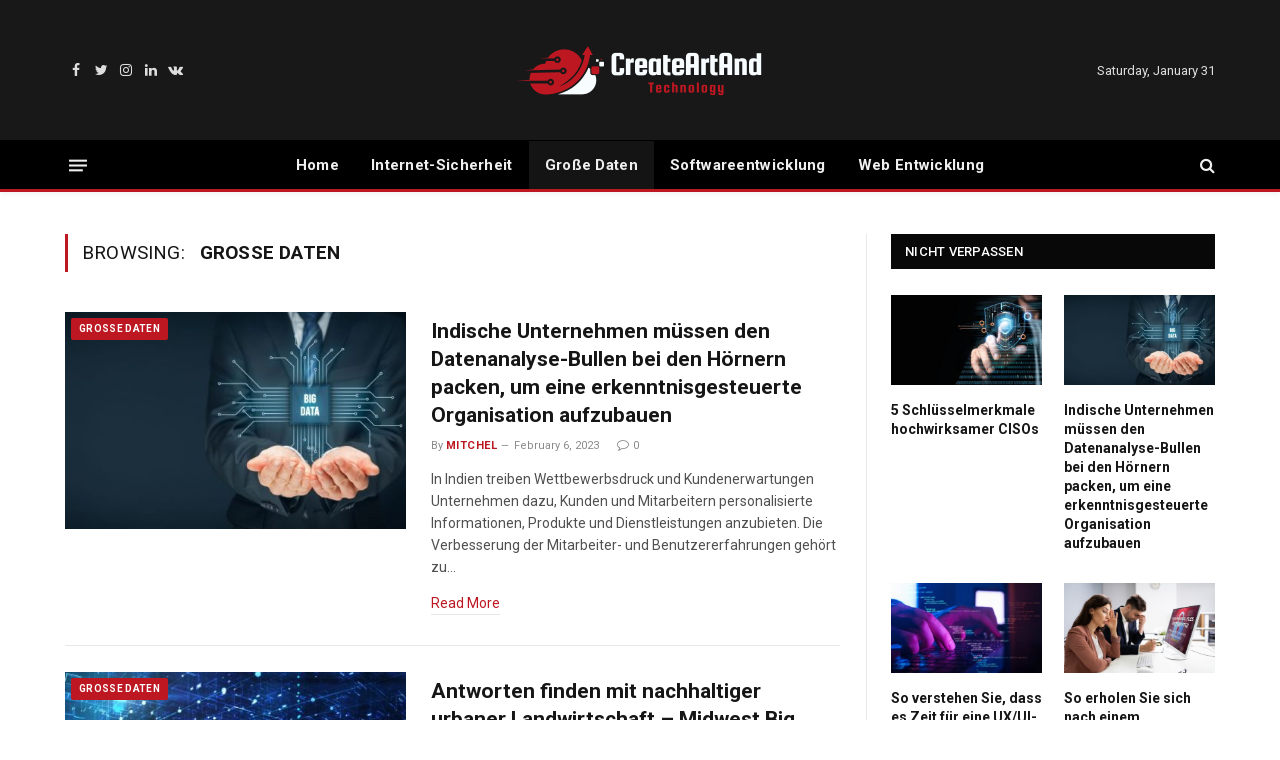

--- FILE ---
content_type: text/html; charset=UTF-8
request_url: https://www.createartandtechnology.de/category/grose-daten/
body_size: 10833
content:
<!DOCTYPE html>
<html lang="en-US" class="s-light site-s-light">

<head>

	<meta charset="UTF-8" />
	<meta name="viewport" content="width=device-width, initial-scale=1" />
	<title>Große Daten &#8211; Createartandtechnology.de</title><link rel="preload" as="font" href="https://www.createartandtechnology.de/wp-content/themes/smart-mag/css/icons/fonts/ts-icons.woff2?v2.2" type="font/woff2" crossorigin="anonymous" />
<meta name='robots' content='max-image-preview:large' />
<link rel='dns-prefetch' href='//fonts.googleapis.com' />
<link rel="alternate" type="application/rss+xml" title="Createartandtechnology.de &raquo; Feed" href="https://www.createartandtechnology.de/feed/" />
<link rel="alternate" type="application/rss+xml" title="Createartandtechnology.de &raquo; Comments Feed" href="https://www.createartandtechnology.de/comments/feed/" />
<link rel="alternate" type="application/rss+xml" title="Createartandtechnology.de &raquo; Große Daten Category Feed" href="https://www.createartandtechnology.de/category/grose-daten/feed/" />
<style id='wp-img-auto-sizes-contain-inline-css' type='text/css'>
img:is([sizes=auto i],[sizes^="auto," i]){contain-intrinsic-size:3000px 1500px}
/*# sourceURL=wp-img-auto-sizes-contain-inline-css */
</style>

<style id='wp-emoji-styles-inline-css' type='text/css'>

	img.wp-smiley, img.emoji {
		display: inline !important;
		border: none !important;
		box-shadow: none !important;
		height: 1em !important;
		width: 1em !important;
		margin: 0 0.07em !important;
		vertical-align: -0.1em !important;
		background: none !important;
		padding: 0 !important;
	}
/*# sourceURL=wp-emoji-styles-inline-css */
</style>
<link rel='stylesheet' id='wp-block-library-css' href='https://www.createartandtechnology.de/wp-includes/css/dist/block-library/style.min.css?ver=6.9' type='text/css' media='all' />
<style id='classic-theme-styles-inline-css' type='text/css'>
/*! This file is auto-generated */
.wp-block-button__link{color:#fff;background-color:#32373c;border-radius:9999px;box-shadow:none;text-decoration:none;padding:calc(.667em + 2px) calc(1.333em + 2px);font-size:1.125em}.wp-block-file__button{background:#32373c;color:#fff;text-decoration:none}
/*# sourceURL=/wp-includes/css/classic-themes.min.css */
</style>
<style id='global-styles-inline-css' type='text/css'>
:root{--wp--preset--aspect-ratio--square: 1;--wp--preset--aspect-ratio--4-3: 4/3;--wp--preset--aspect-ratio--3-4: 3/4;--wp--preset--aspect-ratio--3-2: 3/2;--wp--preset--aspect-ratio--2-3: 2/3;--wp--preset--aspect-ratio--16-9: 16/9;--wp--preset--aspect-ratio--9-16: 9/16;--wp--preset--color--black: #000000;--wp--preset--color--cyan-bluish-gray: #abb8c3;--wp--preset--color--white: #ffffff;--wp--preset--color--pale-pink: #f78da7;--wp--preset--color--vivid-red: #cf2e2e;--wp--preset--color--luminous-vivid-orange: #ff6900;--wp--preset--color--luminous-vivid-amber: #fcb900;--wp--preset--color--light-green-cyan: #7bdcb5;--wp--preset--color--vivid-green-cyan: #00d084;--wp--preset--color--pale-cyan-blue: #8ed1fc;--wp--preset--color--vivid-cyan-blue: #0693e3;--wp--preset--color--vivid-purple: #9b51e0;--wp--preset--gradient--vivid-cyan-blue-to-vivid-purple: linear-gradient(135deg,rgb(6,147,227) 0%,rgb(155,81,224) 100%);--wp--preset--gradient--light-green-cyan-to-vivid-green-cyan: linear-gradient(135deg,rgb(122,220,180) 0%,rgb(0,208,130) 100%);--wp--preset--gradient--luminous-vivid-amber-to-luminous-vivid-orange: linear-gradient(135deg,rgb(252,185,0) 0%,rgb(255,105,0) 100%);--wp--preset--gradient--luminous-vivid-orange-to-vivid-red: linear-gradient(135deg,rgb(255,105,0) 0%,rgb(207,46,46) 100%);--wp--preset--gradient--very-light-gray-to-cyan-bluish-gray: linear-gradient(135deg,rgb(238,238,238) 0%,rgb(169,184,195) 100%);--wp--preset--gradient--cool-to-warm-spectrum: linear-gradient(135deg,rgb(74,234,220) 0%,rgb(151,120,209) 20%,rgb(207,42,186) 40%,rgb(238,44,130) 60%,rgb(251,105,98) 80%,rgb(254,248,76) 100%);--wp--preset--gradient--blush-light-purple: linear-gradient(135deg,rgb(255,206,236) 0%,rgb(152,150,240) 100%);--wp--preset--gradient--blush-bordeaux: linear-gradient(135deg,rgb(254,205,165) 0%,rgb(254,45,45) 50%,rgb(107,0,62) 100%);--wp--preset--gradient--luminous-dusk: linear-gradient(135deg,rgb(255,203,112) 0%,rgb(199,81,192) 50%,rgb(65,88,208) 100%);--wp--preset--gradient--pale-ocean: linear-gradient(135deg,rgb(255,245,203) 0%,rgb(182,227,212) 50%,rgb(51,167,181) 100%);--wp--preset--gradient--electric-grass: linear-gradient(135deg,rgb(202,248,128) 0%,rgb(113,206,126) 100%);--wp--preset--gradient--midnight: linear-gradient(135deg,rgb(2,3,129) 0%,rgb(40,116,252) 100%);--wp--preset--font-size--small: 13px;--wp--preset--font-size--medium: 20px;--wp--preset--font-size--large: 36px;--wp--preset--font-size--x-large: 42px;--wp--preset--spacing--20: 0.44rem;--wp--preset--spacing--30: 0.67rem;--wp--preset--spacing--40: 1rem;--wp--preset--spacing--50: 1.5rem;--wp--preset--spacing--60: 2.25rem;--wp--preset--spacing--70: 3.38rem;--wp--preset--spacing--80: 5.06rem;--wp--preset--shadow--natural: 6px 6px 9px rgba(0, 0, 0, 0.2);--wp--preset--shadow--deep: 12px 12px 50px rgba(0, 0, 0, 0.4);--wp--preset--shadow--sharp: 6px 6px 0px rgba(0, 0, 0, 0.2);--wp--preset--shadow--outlined: 6px 6px 0px -3px rgb(255, 255, 255), 6px 6px rgb(0, 0, 0);--wp--preset--shadow--crisp: 6px 6px 0px rgb(0, 0, 0);}:where(.is-layout-flex){gap: 0.5em;}:where(.is-layout-grid){gap: 0.5em;}body .is-layout-flex{display: flex;}.is-layout-flex{flex-wrap: wrap;align-items: center;}.is-layout-flex > :is(*, div){margin: 0;}body .is-layout-grid{display: grid;}.is-layout-grid > :is(*, div){margin: 0;}:where(.wp-block-columns.is-layout-flex){gap: 2em;}:where(.wp-block-columns.is-layout-grid){gap: 2em;}:where(.wp-block-post-template.is-layout-flex){gap: 1.25em;}:where(.wp-block-post-template.is-layout-grid){gap: 1.25em;}.has-black-color{color: var(--wp--preset--color--black) !important;}.has-cyan-bluish-gray-color{color: var(--wp--preset--color--cyan-bluish-gray) !important;}.has-white-color{color: var(--wp--preset--color--white) !important;}.has-pale-pink-color{color: var(--wp--preset--color--pale-pink) !important;}.has-vivid-red-color{color: var(--wp--preset--color--vivid-red) !important;}.has-luminous-vivid-orange-color{color: var(--wp--preset--color--luminous-vivid-orange) !important;}.has-luminous-vivid-amber-color{color: var(--wp--preset--color--luminous-vivid-amber) !important;}.has-light-green-cyan-color{color: var(--wp--preset--color--light-green-cyan) !important;}.has-vivid-green-cyan-color{color: var(--wp--preset--color--vivid-green-cyan) !important;}.has-pale-cyan-blue-color{color: var(--wp--preset--color--pale-cyan-blue) !important;}.has-vivid-cyan-blue-color{color: var(--wp--preset--color--vivid-cyan-blue) !important;}.has-vivid-purple-color{color: var(--wp--preset--color--vivid-purple) !important;}.has-black-background-color{background-color: var(--wp--preset--color--black) !important;}.has-cyan-bluish-gray-background-color{background-color: var(--wp--preset--color--cyan-bluish-gray) !important;}.has-white-background-color{background-color: var(--wp--preset--color--white) !important;}.has-pale-pink-background-color{background-color: var(--wp--preset--color--pale-pink) !important;}.has-vivid-red-background-color{background-color: var(--wp--preset--color--vivid-red) !important;}.has-luminous-vivid-orange-background-color{background-color: var(--wp--preset--color--luminous-vivid-orange) !important;}.has-luminous-vivid-amber-background-color{background-color: var(--wp--preset--color--luminous-vivid-amber) !important;}.has-light-green-cyan-background-color{background-color: var(--wp--preset--color--light-green-cyan) !important;}.has-vivid-green-cyan-background-color{background-color: var(--wp--preset--color--vivid-green-cyan) !important;}.has-pale-cyan-blue-background-color{background-color: var(--wp--preset--color--pale-cyan-blue) !important;}.has-vivid-cyan-blue-background-color{background-color: var(--wp--preset--color--vivid-cyan-blue) !important;}.has-vivid-purple-background-color{background-color: var(--wp--preset--color--vivid-purple) !important;}.has-black-border-color{border-color: var(--wp--preset--color--black) !important;}.has-cyan-bluish-gray-border-color{border-color: var(--wp--preset--color--cyan-bluish-gray) !important;}.has-white-border-color{border-color: var(--wp--preset--color--white) !important;}.has-pale-pink-border-color{border-color: var(--wp--preset--color--pale-pink) !important;}.has-vivid-red-border-color{border-color: var(--wp--preset--color--vivid-red) !important;}.has-luminous-vivid-orange-border-color{border-color: var(--wp--preset--color--luminous-vivid-orange) !important;}.has-luminous-vivid-amber-border-color{border-color: var(--wp--preset--color--luminous-vivid-amber) !important;}.has-light-green-cyan-border-color{border-color: var(--wp--preset--color--light-green-cyan) !important;}.has-vivid-green-cyan-border-color{border-color: var(--wp--preset--color--vivid-green-cyan) !important;}.has-pale-cyan-blue-border-color{border-color: var(--wp--preset--color--pale-cyan-blue) !important;}.has-vivid-cyan-blue-border-color{border-color: var(--wp--preset--color--vivid-cyan-blue) !important;}.has-vivid-purple-border-color{border-color: var(--wp--preset--color--vivid-purple) !important;}.has-vivid-cyan-blue-to-vivid-purple-gradient-background{background: var(--wp--preset--gradient--vivid-cyan-blue-to-vivid-purple) !important;}.has-light-green-cyan-to-vivid-green-cyan-gradient-background{background: var(--wp--preset--gradient--light-green-cyan-to-vivid-green-cyan) !important;}.has-luminous-vivid-amber-to-luminous-vivid-orange-gradient-background{background: var(--wp--preset--gradient--luminous-vivid-amber-to-luminous-vivid-orange) !important;}.has-luminous-vivid-orange-to-vivid-red-gradient-background{background: var(--wp--preset--gradient--luminous-vivid-orange-to-vivid-red) !important;}.has-very-light-gray-to-cyan-bluish-gray-gradient-background{background: var(--wp--preset--gradient--very-light-gray-to-cyan-bluish-gray) !important;}.has-cool-to-warm-spectrum-gradient-background{background: var(--wp--preset--gradient--cool-to-warm-spectrum) !important;}.has-blush-light-purple-gradient-background{background: var(--wp--preset--gradient--blush-light-purple) !important;}.has-blush-bordeaux-gradient-background{background: var(--wp--preset--gradient--blush-bordeaux) !important;}.has-luminous-dusk-gradient-background{background: var(--wp--preset--gradient--luminous-dusk) !important;}.has-pale-ocean-gradient-background{background: var(--wp--preset--gradient--pale-ocean) !important;}.has-electric-grass-gradient-background{background: var(--wp--preset--gradient--electric-grass) !important;}.has-midnight-gradient-background{background: var(--wp--preset--gradient--midnight) !important;}.has-small-font-size{font-size: var(--wp--preset--font-size--small) !important;}.has-medium-font-size{font-size: var(--wp--preset--font-size--medium) !important;}.has-large-font-size{font-size: var(--wp--preset--font-size--large) !important;}.has-x-large-font-size{font-size: var(--wp--preset--font-size--x-large) !important;}
:where(.wp-block-post-template.is-layout-flex){gap: 1.25em;}:where(.wp-block-post-template.is-layout-grid){gap: 1.25em;}
:where(.wp-block-term-template.is-layout-flex){gap: 1.25em;}:where(.wp-block-term-template.is-layout-grid){gap: 1.25em;}
:where(.wp-block-columns.is-layout-flex){gap: 2em;}:where(.wp-block-columns.is-layout-grid){gap: 2em;}
:root :where(.wp-block-pullquote){font-size: 1.5em;line-height: 1.6;}
/*# sourceURL=global-styles-inline-css */
</style>
<link rel='stylesheet' id='smartmag-core-css' href='https://www.createartandtechnology.de/wp-content/themes/smart-mag/style.css?ver=7.1.1' type='text/css' media='all' />
<link rel='stylesheet' id='smartmag-fonts-css' href='https://fonts.googleapis.com/css?family=Roboto%3A400%2C400i%2C500%2C700&#038;display=swap' type='text/css' media='all' />
<link rel='stylesheet' id='magnific-popup-css' href='https://www.createartandtechnology.de/wp-content/themes/smart-mag/css/lightbox.css?ver=7.1.1' type='text/css' media='all' />
<link rel='stylesheet' id='smartmag-icons-css' href='https://www.createartandtechnology.de/wp-content/themes/smart-mag/css/icons/icons.css?ver=7.1.1' type='text/css' media='all' />
<link rel='stylesheet' id='smartmag-skin-css' href='https://www.createartandtechnology.de/wp-content/themes/smart-mag/css/skin-thezine.css?ver=7.1.1' type='text/css' media='all' />
<style id='smartmag-skin-inline-css' type='text/css'>
:root { --c-main: #bd1822;
--c-main-rgb: 189,24,34;
--main-width: 1150px; }
.smart-head-main { --c-shadow: rgba(10,10,10,0.04); }
.smart-head-main .smart-head-top { --head-h: 38px; }
.smart-head-main .smart-head-mid { --head-h: 140px; }
.s-dark .smart-head-main .smart-head-mid,
.smart-head-main .s-dark.smart-head-mid { background-color: #181818; }
.smart-head-main .smart-head-bot { --head-h: 52px; border-bottom-width: 3px; border-bottom-color: var(--c-main); }
.navigation-main .menu > li > a { letter-spacing: 0.02em; }
.navigation-main { --nav-items-space: 16px; }
.nav-hov-b .menu > li > a:before { border-width: 0px; }
.smart-head-mobile .smart-head-mid { border-top-width: 3px; }
.smart-head-main .offcanvas-toggle { transform: scale(0.69); }
.loop-grid .ratio-is-custom { padding-bottom: calc(100% / 1.68); }
.loop-list .ratio-is-custom { padding-bottom: calc(100% / 1.575); }
.list-post { --list-p-media-width: 44%; --list-p-media-max-width: 85%; }
.list-post .media:not(i) { --list-p-media-max-width: 44%; }
.loop-small .media:not(i) { max-width: 104px; }
.single .featured .ratio-is-custom { padding-bottom: calc(100% / 2); }


/*# sourceURL=smartmag-skin-inline-css */
</style>
<script type="text/javascript" src="https://www.createartandtechnology.de/wp-includes/js/jquery/jquery.min.js?ver=3.7.1" id="jquery-core-js"></script>
<script type="text/javascript" src="https://www.createartandtechnology.de/wp-includes/js/jquery/jquery-migrate.min.js?ver=3.4.1" id="jquery-migrate-js"></script>
<link rel="https://api.w.org/" href="https://www.createartandtechnology.de/wp-json/" /><link rel="alternate" title="JSON" type="application/json" href="https://www.createartandtechnology.de/wp-json/wp/v2/categories/34" /><link rel="EditURI" type="application/rsd+xml" title="RSD" href="https://www.createartandtechnology.de/xmlrpc.php?rsd" />
<meta name="generator" content="WordPress 6.9" />

		<script>
		var BunyadSchemeKey = 'bunyad-scheme';
		(() => {
			const d = document.documentElement;
			const c = d.classList;
			const scheme = localStorage.getItem(BunyadSchemeKey);
			if (scheme) {
				d.dataset.origClass = c;
				scheme === 'dark' ? c.remove('s-light', 'site-s-light') : c.remove('s-dark', 'site-s-dark');
				c.add('site-s-' + scheme, 's-' + scheme);
			}
		})();
		</script>
		<meta name="generator" content="Elementor 3.34.4; features: additional_custom_breakpoints; settings: css_print_method-external, google_font-enabled, font_display-swap">
			<style>
				.e-con.e-parent:nth-of-type(n+4):not(.e-lazyloaded):not(.e-no-lazyload),
				.e-con.e-parent:nth-of-type(n+4):not(.e-lazyloaded):not(.e-no-lazyload) * {
					background-image: none !important;
				}
				@media screen and (max-height: 1024px) {
					.e-con.e-parent:nth-of-type(n+3):not(.e-lazyloaded):not(.e-no-lazyload),
					.e-con.e-parent:nth-of-type(n+3):not(.e-lazyloaded):not(.e-no-lazyload) * {
						background-image: none !important;
					}
				}
				@media screen and (max-height: 640px) {
					.e-con.e-parent:nth-of-type(n+2):not(.e-lazyloaded):not(.e-no-lazyload),
					.e-con.e-parent:nth-of-type(n+2):not(.e-lazyloaded):not(.e-no-lazyload) * {
						background-image: none !important;
					}
				}
			</style>
			<link rel="icon" href="https://www.createartandtechnology.de/wp-content/uploads/2023/07/createartandtechnology-fev.png" sizes="32x32" />
<link rel="icon" href="https://www.createartandtechnology.de/wp-content/uploads/2023/07/createartandtechnology-fev.png" sizes="192x192" />
<link rel="apple-touch-icon" href="https://www.createartandtechnology.de/wp-content/uploads/2023/07/createartandtechnology-fev.png" />
<meta name="msapplication-TileImage" content="https://www.createartandtechnology.de/wp-content/uploads/2023/07/createartandtechnology-fev.png" />

	<script>
	document.querySelector('head').innerHTML += '<style class="bunyad-img-effects-css">.main-wrap .wp-post-image, .post-content img { opacity: 0; }</style>';
	</script>

</head>

<body class="archive category category-grose-daten category-34 wp-theme-smart-mag right-sidebar has-lb has-lb-sm img-effects has-sb-sep layout-normal elementor-default elementor-kit-7">



<div class="main-wrap">

	
<div class="off-canvas-backdrop"></div>
<div class="mobile-menu-container off-canvas s-dark" id="off-canvas">

	<div class="off-canvas-head">
		<a href="#" class="close"><i class="tsi tsi-times"></i></a>

		<div class="ts-logo">
			<img class="logo-mobile logo-image logo-image-dark" src="https://www.createartandtechnology.de/wp-content/uploads/2023/07/createartandtechnology-logo-1.png" width="250" height="65" alt="Createartandtechnology.de"/><img class="logo-mobile logo-image" src="https://www.createartandtechnology.de/wp-content/uploads/2023/07/createartandtechnology-logo-1.png" width="250" height="65" alt="Createartandtechnology.de"/>		</div>
	</div>

	<div class="off-canvas-content">

					<ul class="mobile-menu"></ul>
		
					<div class="off-canvas-widgets">
				
		<div id="smartmag-block-posts-small-2" class="widget ts-block-widget smartmag-widget-posts-small">		
		<div class="block">
					<section class="block-wrap block-posts-small block-sc mb-none" data-id="1">

			<div class="widget-title block-head block-head-ac block-head-b"><h5 class="heading">was ist heiß</h5></div>	
			<div class="block-content">
				
	<div class="loop loop-small loop-small-a loop-sep loop-small-sep grid grid-1 md:grid-1 sm:grid-1 xs:grid-1">

					
<article class="l-post  small-a-post m-pos-left small-post">

	
			<div class="media">

		
			<a href="https://www.createartandtechnology.de/5-schlusselmerkmale-hochwirksamer-cisos/" class="image-link media-ratio ratio-3-2" title="5 Schlüsselmerkmale hochwirksamer CISOs"><span data-bgsrc="https://www.createartandtechnology.de/wp-content/uploads/2023/07/Internet-security-1-300x200.jpg" class="img bg-cover wp-post-image attachment-medium size-medium lazyload" data-bgset="https://www.createartandtechnology.de/wp-content/uploads/2023/07/Internet-security-1-300x200.jpg 300w, https://www.createartandtechnology.de/wp-content/uploads/2023/07/Internet-security-1-150x100.jpg 150w, https://www.createartandtechnology.de/wp-content/uploads/2023/07/Internet-security-1-450x300.jpg 450w, https://www.createartandtechnology.de/wp-content/uploads/2023/07/Internet-security-1.jpg 600w" data-sizes="(max-width: 105px) 100vw, 105px"></span></a>			
			
			
			
		
		</div>
	

	
		<div class="content">

			<div class="post-meta post-meta-a post-meta-left has-below"><h4 class="is-title post-title"><a href="https://www.createartandtechnology.de/5-schlusselmerkmale-hochwirksamer-cisos/">5 Schlüsselmerkmale hochwirksamer CISOs</a></h4><div class="post-meta-items meta-below"><span class="meta-item date"><span class="date-link"><time class="post-date" datetime="2023-02-07T09:11:24+00:00">February 7, 2023</time></span></span></div></div>			
			
			
		</div>

	
</article>	
					
<article class="l-post  small-a-post m-pos-left small-post">

	
			<div class="media">

		
			<a href="https://www.createartandtechnology.de/indische-unternehmen-mussen-den-datenanalyse-bullen-bei-den-hornern-packen-um-eine-erkenntnisgesteuerte-organisation-aufzubauen/" class="image-link media-ratio ratio-3-2" title="Indische Unternehmen müssen den Datenanalyse-Bullen bei den Hörnern packen, um eine erkenntnisgesteuerte Organisation aufzubauen"><span data-bgsrc="https://www.createartandtechnology.de/wp-content/uploads/2023/07/big-data-2-300x200.jpg" class="img bg-cover wp-post-image attachment-medium size-medium lazyload" data-bgset="https://www.createartandtechnology.de/wp-content/uploads/2023/07/big-data-2-300x200.jpg 300w, https://www.createartandtechnology.de/wp-content/uploads/2023/07/big-data-2-150x100.jpg 150w, https://www.createartandtechnology.de/wp-content/uploads/2023/07/big-data-2-450x300.jpg 450w, https://www.createartandtechnology.de/wp-content/uploads/2023/07/big-data-2.jpg 600w" data-sizes="(max-width: 105px) 100vw, 105px"></span></a>			
			
			
			
		
		</div>
	

	
		<div class="content">

			<div class="post-meta post-meta-a post-meta-left has-below"><h4 class="is-title post-title"><a href="https://www.createartandtechnology.de/indische-unternehmen-mussen-den-datenanalyse-bullen-bei-den-hornern-packen-um-eine-erkenntnisgesteuerte-organisation-aufzubauen/">Indische Unternehmen müssen den Datenanalyse-Bullen bei den Hörnern packen, um eine erkenntnisgesteuerte Organisation aufzubauen</a></h4><div class="post-meta-items meta-below"><span class="meta-item date"><span class="date-link"><time class="post-date" datetime="2023-02-06T07:12:29+00:00">February 6, 2023</time></span></span></div></div>			
			
			
		</div>

	
</article>	
					
<article class="l-post  small-a-post m-pos-left small-post">

	
			<div class="media">

		
			<a href="https://www.createartandtechnology.de/so-verstehen-sie-dass-es-zeit-fur-eine-ux-ui-modernisierung-ist-update-2023/" class="image-link media-ratio ratio-3-2" title="So verstehen Sie, dass es Zeit für eine UX/UI-Modernisierung ist (Update 2023)"><span data-bgsrc="https://www.createartandtechnology.de/wp-content/uploads/2023/07/web-development-300x200.jpg" class="img bg-cover wp-post-image attachment-medium size-medium lazyload" data-bgset="https://www.createartandtechnology.de/wp-content/uploads/2023/07/web-development-300x200.jpg 300w, https://www.createartandtechnology.de/wp-content/uploads/2023/07/web-development-150x100.jpg 150w, https://www.createartandtechnology.de/wp-content/uploads/2023/07/web-development-450x300.jpg 450w, https://www.createartandtechnology.de/wp-content/uploads/2023/07/web-development.jpg 600w" data-sizes="(max-width: 105px) 100vw, 105px"></span></a>			
			
			
			
		
		</div>
	

	
		<div class="content">

			<div class="post-meta post-meta-a post-meta-left has-below"><h4 class="is-title post-title"><a href="https://www.createartandtechnology.de/so-verstehen-sie-dass-es-zeit-fur-eine-ux-ui-modernisierung-ist-update-2023/">So verstehen Sie, dass es Zeit für eine UX/UI-Modernisierung ist (Update 2023)</a></h4><div class="post-meta-items meta-below"><span class="meta-item date"><span class="date-link"><time class="post-date" datetime="2023-02-05T06:21:31+00:00">February 5, 2023</time></span></span></div></div>			
			
			
		</div>

	
</article>	
					
<article class="l-post  small-a-post m-pos-left small-post">

	
			<div class="media">

		
			<a href="https://www.createartandtechnology.de/so-erholen-sie-sich-nach-einem-cyberangriff/" class="image-link media-ratio ratio-3-2" title="So erholen Sie sich nach einem Cyberangriff"><span data-bgsrc="https://www.createartandtechnology.de/wp-content/uploads/2023/07/to-recover-after-a-cyber-attack-300x200.jpg" class="img bg-cover wp-post-image attachment-medium size-medium lazyload" data-bgset="https://www.createartandtechnology.de/wp-content/uploads/2023/07/to-recover-after-a-cyber-attack-300x200.jpg 300w, https://www.createartandtechnology.de/wp-content/uploads/2023/07/to-recover-after-a-cyber-attack-150x100.jpg 150w, https://www.createartandtechnology.de/wp-content/uploads/2023/07/to-recover-after-a-cyber-attack-450x300.jpg 450w, https://www.createartandtechnology.de/wp-content/uploads/2023/07/to-recover-after-a-cyber-attack.jpg 600w" data-sizes="(max-width: 105px) 100vw, 105px"></span></a>			
			
			
			
		
		</div>
	

	
		<div class="content">

			<div class="post-meta post-meta-a post-meta-left has-below"><h4 class="is-title post-title"><a href="https://www.createartandtechnology.de/so-erholen-sie-sich-nach-einem-cyberangriff/">So erholen Sie sich nach einem Cyberangriff</a></h4><div class="post-meta-items meta-below"><span class="meta-item date"><span class="date-link"><time class="post-date" datetime="2023-02-04T02:45:31+00:00">February 4, 2023</time></span></span></div></div>			
			
			
		</div>

	
</article>	
		
	</div>

					</div>

		</section>
				</div>

		</div>
		<div id="recent-posts-2" class="widget widget_recent_entries">
		<div class="widget-title block-head block-head-ac block-head-b"><h5 class="heading">kürzliche Posts</h5></div>
		<ul>
											<li>
					<a href="https://www.createartandtechnology.de/5-schlusselmerkmale-hochwirksamer-cisos/">5 Schlüsselmerkmale hochwirksamer CISOs</a>
									</li>
											<li>
					<a href="https://www.createartandtechnology.de/indische-unternehmen-mussen-den-datenanalyse-bullen-bei-den-hornern-packen-um-eine-erkenntnisgesteuerte-organisation-aufzubauen/">Indische Unternehmen müssen den Datenanalyse-Bullen bei den Hörnern packen, um eine erkenntnisgesteuerte Organisation aufzubauen</a>
									</li>
											<li>
					<a href="https://www.createartandtechnology.de/so-verstehen-sie-dass-es-zeit-fur-eine-ux-ui-modernisierung-ist-update-2023/">So verstehen Sie, dass es Zeit für eine UX/UI-Modernisierung ist (Update 2023)</a>
									</li>
											<li>
					<a href="https://www.createartandtechnology.de/so-erholen-sie-sich-nach-einem-cyberangriff/">So erholen Sie sich nach einem Cyberangriff</a>
									</li>
					</ul>

		</div>			</div>
		
		
		<div class="spc-social spc-social-b smart-head-social">
		
			
				<a href="#" class="link s-facebook" target="_blank" rel="noopener">
					<i class="icon tsi tsi-facebook"></i>
					<span class="visuallyhidden">Facebook</span>
				</a>
									
			
				<a href="#" class="link s-twitter" target="_blank" rel="noopener">
					<i class="icon tsi tsi-twitter"></i>
					<span class="visuallyhidden">Twitter</span>
				</a>
									
			
				<a href="#" class="link s-instagram" target="_blank" rel="noopener">
					<i class="icon tsi tsi-instagram"></i>
					<span class="visuallyhidden">Instagram</span>
				</a>
									
			
		</div>

		
	</div>

</div>
<div class="smart-head smart-head-a smart-head-main" id="smart-head" data-sticky="bot" data-sticky-type="smart">
	
	<div class="smart-head-row smart-head-mid smart-head-row-3 s-dark smart-head-row-full">

		<div class="inner wrap">

							
				<div class="items items-left ">
				
		<div class="spc-social spc-social-a smart-head-social">
		
			
				<a href="#" class="link s-facebook" target="_blank" rel="noopener">
					<i class="icon tsi tsi-facebook"></i>
					<span class="visuallyhidden">Facebook</span>
				</a>
									
			
				<a href="#" class="link s-twitter" target="_blank" rel="noopener">
					<i class="icon tsi tsi-twitter"></i>
					<span class="visuallyhidden">Twitter</span>
				</a>
									
			
				<a href="#" class="link s-instagram" target="_blank" rel="noopener">
					<i class="icon tsi tsi-instagram"></i>
					<span class="visuallyhidden">Instagram</span>
				</a>
									
			
				<a href="#" class="link s-linkedin" target="_blank" rel="noopener">
					<i class="icon tsi tsi-linkedin"></i>
					<span class="visuallyhidden">LinkedIn</span>
				</a>
									
			
				<a href="#" class="link s-vk" target="_blank" rel="noopener">
					<i class="icon tsi tsi-vk"></i>
					<span class="visuallyhidden">VKontakte</span>
				</a>
									
			
		</div>

						</div>

							
				<div class="items items-center ">
					<a href="https://www.createartandtechnology.de/" title="Createartandtechnology.de" rel="home" class="logo-link ts-logo logo-is-image">
		<span>
			
				
					<img src="https://www.createartandtechnology.de/wp-content/uploads/2023/07/createartandtechnology-logo.png" class="logo-image logo-image-dark" alt="Createartandtechnology.de" srcset="https://www.createartandtechnology.de/wp-content/uploads/2023/07/createartandtechnology-logo.png ,https://www.createartandtechnology.de/wp-content/uploads/2023/07/createartandtechnology-logo-1.png 2x" width="250" height="65"/><img loading="lazy" src="https://www.createartandtechnology.de/wp-content/uploads/2023/07/createartandtechnology-logo.png" class="logo-image" alt="Createartandtechnology.de" srcset="https://www.createartandtechnology.de/wp-content/uploads/2023/07/createartandtechnology-logo.png ,https://www.createartandtechnology.de/wp-content/uploads/2023/07/createartandtechnology-logo-1.png 2x" width="250" height="65"/>
									 
					</span>
	</a>				</div>

							
				<div class="items items-right ">
				
<span class="h-date">
	Saturday, January 31</span>				</div>

						
		</div>
	</div>

	
	<div class="smart-head-row smart-head-bot smart-head-row-3 s-dark has-center-nav smart-head-row-full">

		<div class="inner wrap">

							
				<div class="items items-left ">
				
<button class="offcanvas-toggle has-icon" type="button" aria-label="Menu">
	<span class="hamburger-icon hamburger-icon-a">
		<span class="inner"></span>
	</span>
</button>				</div>

							
				<div class="items items-center ">
					<div class="nav-wrap">
		<nav class="navigation navigation-main nav-hov-b has-search">
			<ul id="menu-main-menu" class="menu"><li id="menu-item-967" class="menu-item menu-item-type-custom menu-item-object-custom menu-item-home menu-item-967"><a href="https://www.createartandtechnology.de">Home</a></li>
<li id="menu-item-1220" class="menu-item menu-item-type-taxonomy menu-item-object-category menu-cat-33 menu-item-1220"><a href="https://www.createartandtechnology.de/category/internet-sicherheit/">Internet-Sicherheit</a></li>
<li id="menu-item-1221" class="menu-item menu-item-type-taxonomy menu-item-object-category current-menu-item menu-cat-34 menu-item-1221"><a href="https://www.createartandtechnology.de/category/grose-daten/" aria-current="page">Große Daten</a></li>
<li id="menu-item-1222" class="menu-item menu-item-type-taxonomy menu-item-object-category menu-cat-36 menu-item-1222"><a href="https://www.createartandtechnology.de/category/softwareentwicklung/">Softwareentwicklung</a></li>
<li id="menu-item-1223" class="menu-item menu-item-type-taxonomy menu-item-object-category menu-cat-35 menu-item-1223"><a href="https://www.createartandtechnology.de/category/web-entwicklung/">Web Entwicklung</a></li>
</ul>		</nav>
	</div>
				</div>

							
				<div class="items items-right ">
				

	<a href="#" class="search-icon has-icon-only is-icon" title="Search">
		<i class="tsi tsi-search"></i>
	</a>

				</div>

						
		</div>
	</div>

	</div>
<div class="smart-head smart-head-a smart-head-mobile" id="smart-head-mobile" data-sticky="mid" data-sticky-type>
	
	<div class="smart-head-row smart-head-mid smart-head-row-3 s-dark smart-head-row-full">

		<div class="inner wrap">

							
				<div class="items items-left ">
				
<button class="offcanvas-toggle has-icon" type="button" aria-label="Menu">
	<span class="hamburger-icon hamburger-icon-a">
		<span class="inner"></span>
	</span>
</button>				</div>

							
				<div class="items items-center ">
					<a href="https://www.createartandtechnology.de/" title="Createartandtechnology.de" rel="home" class="logo-link ts-logo logo-is-image">
		<span>
			
									<img class="logo-mobile logo-image logo-image-dark" src="https://www.createartandtechnology.de/wp-content/uploads/2023/07/createartandtechnology-logo-1.png" width="250" height="65" alt="Createartandtechnology.de"/><img class="logo-mobile logo-image" src="https://www.createartandtechnology.de/wp-content/uploads/2023/07/createartandtechnology-logo-1.png" width="250" height="65" alt="Createartandtechnology.de"/>									 
					</span>
	</a>				</div>

							
				<div class="items items-right ">
				

	<a href="#" class="search-icon has-icon-only is-icon" title="Search">
		<i class="tsi tsi-search"></i>
	</a>

				</div>

						
		</div>
	</div>

	</div>

<div class="main ts-contain cf right-sidebar">
			<div class="ts-row">
			<div class="col-8 main-content">

							<h1 class="archive-heading">
					Browsing: <span>Große Daten</span>				</h1>
						
					
							
					<section class="block-wrap block-posts-list mb-none" data-id="2">

				
			<div class="block-content">
					
	<div class="loop loop-list loop-sep loop-list-sep grid grid-1 md:grid-1 sm:grid-1">

				
			
<article class="l-post  m-pos-left list-post">

	
			<div class="media">

		
			<a href="https://www.createartandtechnology.de/indische-unternehmen-mussen-den-datenanalyse-bullen-bei-den-hornern-packen-um-eine-erkenntnisgesteuerte-organisation-aufzubauen/" class="image-link media-ratio ratio-is-custom" title="Indische Unternehmen müssen den Datenanalyse-Bullen bei den Hörnern packen, um eine erkenntnisgesteuerte Organisation aufzubauen"><span data-bgsrc="https://www.createartandtechnology.de/wp-content/uploads/2023/07/big-data-2-450x300.jpg" class="img bg-cover wp-post-image attachment-bunyad-medium size-bunyad-medium lazyload" data-bgset="https://www.createartandtechnology.de/wp-content/uploads/2023/07/big-data-2-450x300.jpg 450w, https://www.createartandtechnology.de/wp-content/uploads/2023/07/big-data-2-300x200.jpg 300w, https://www.createartandtechnology.de/wp-content/uploads/2023/07/big-data-2-150x100.jpg 150w, https://www.createartandtechnology.de/wp-content/uploads/2023/07/big-data-2.jpg 600w" data-sizes="(max-width: 337px) 100vw, 337px"></span></a>			
			
			
							
				<span class="cat-labels cat-labels-overlay c-overlay p-top-left">
				<a href="https://www.createartandtechnology.de/category/grose-daten/" class="category term-color-34" rel="category">Große Daten</a>
			</span>
						
			
		
		</div>
	

	
		<div class="content">

			<div class="post-meta post-meta-a has-below"><h2 class="is-title post-title"><a href="https://www.createartandtechnology.de/indische-unternehmen-mussen-den-datenanalyse-bullen-bei-den-hornern-packen-um-eine-erkenntnisgesteuerte-organisation-aufzubauen/">Indische Unternehmen müssen den Datenanalyse-Bullen bei den Hörnern packen, um eine erkenntnisgesteuerte Organisation aufzubauen</a></h2><div class="post-meta-items meta-below"><span class="meta-item post-author"><span class="by">By</span> <a href="https://www.createartandtechnology.de/author/mitchel/" title="Posts by Mitchel" rel="author">Mitchel</a></span><span class="meta-item has-next-icon date"><span class="date-link"><time class="post-date" datetime="2023-02-06T07:12:29+00:00">February 6, 2023</time></span></span><span class="meta-item comments has-icon"><a href="https://www.createartandtechnology.de/indische-unternehmen-mussen-den-datenanalyse-bullen-bei-den-hornern-packen-um-eine-erkenntnisgesteuerte-organisation-aufzubauen/#respond"><i class="tsi tsi-comment-o"></i>0</a></span></div></div>			
						
				<div class="excerpt">
					<p>In Indien treiben Wettbewerbsdruck und Kundenerwartungen Unternehmen dazu, Kunden und Mitarbeitern personalisierte Informationen, Produkte und Dienstleistungen anzubieten. Die Verbesserung der Mitarbeiter- und Benutzererfahrungen gehört zu&hellip;</p>
				</div>
			
			
			
				<a href="https://www.createartandtechnology.de/indische-unternehmen-mussen-den-datenanalyse-bullen-bei-den-hornern-packen-um-eine-erkenntnisgesteuerte-organisation-aufzubauen/" class="read-more-link read-more-basic">
					Read More				</a>

			
		</div>

	
</article>
				
			
<article class="l-post  m-pos-left list-post">

	
			<div class="media">

		
			<a href="https://www.createartandtechnology.de/antworten-finden-mit-nachhaltiger-urbaner-landwirtschaft-midwest-big-data-hub/" class="image-link media-ratio ratio-is-custom" title="Antworten finden mit nachhaltiger urbaner Landwirtschaft – Midwest Big Data Hub"><span data-bgsrc="https://www.createartandtechnology.de/wp-content/uploads/2023/07/Finding-Answers-with-Sustainable-Urban-Farming-Midwest-Big-Data-Hub-450x300.jpg" class="img bg-cover wp-post-image attachment-bunyad-medium size-bunyad-medium lazyload" data-bgset="https://www.createartandtechnology.de/wp-content/uploads/2023/07/Finding-Answers-with-Sustainable-Urban-Farming-Midwest-Big-Data-Hub-450x300.jpg 450w, https://www.createartandtechnology.de/wp-content/uploads/2023/07/Finding-Answers-with-Sustainable-Urban-Farming-Midwest-Big-Data-Hub-300x200.jpg 300w, https://www.createartandtechnology.de/wp-content/uploads/2023/07/Finding-Answers-with-Sustainable-Urban-Farming-Midwest-Big-Data-Hub-150x100.jpg 150w, https://www.createartandtechnology.de/wp-content/uploads/2023/07/Finding-Answers-with-Sustainable-Urban-Farming-Midwest-Big-Data-Hub.jpg 600w" data-sizes="(max-width: 337px) 100vw, 337px"></span></a>			
			
			
							
				<span class="cat-labels cat-labels-overlay c-overlay p-top-left">
				<a href="https://www.createartandtechnology.de/category/grose-daten/" class="category term-color-34" rel="category">Große Daten</a>
			</span>
						
			
		
		</div>
	

	
		<div class="content">

			<div class="post-meta post-meta-a has-below"><h2 class="is-title post-title"><a href="https://www.createartandtechnology.de/antworten-finden-mit-nachhaltiger-urbaner-landwirtschaft-midwest-big-data-hub/">Antworten finden mit nachhaltiger urbaner Landwirtschaft – Midwest Big Data Hub</a></h2><div class="post-meta-items meta-below"><span class="meta-item post-author"><span class="by">By</span> <a href="https://www.createartandtechnology.de/author/mitchel/" title="Posts by Mitchel" rel="author">Mitchel</a></span><span class="meta-item has-next-icon date"><span class="date-link"><time class="post-date" datetime="2023-01-03T09:14:33+00:00">January 3, 2023</time></span></span><span class="meta-item comments has-icon"><a href="https://www.createartandtechnology.de/antworten-finden-mit-nachhaltiger-urbaner-landwirtschaft-midwest-big-data-hub/#respond"><i class="tsi tsi-comment-o"></i>0</a></span></div></div>			
						
				<div class="excerpt">
					<p>Von Sascha Swenigorodsky Die meisten Einwohner von Illinois wären schockiert, wenn sie hören würden, dass Tausende seiner Bewohner in Gebieten leben, die als Wüsten gelten.&hellip;</p>
				</div>
			
			
			
				<a href="https://www.createartandtechnology.de/antworten-finden-mit-nachhaltiger-urbaner-landwirtschaft-midwest-big-data-hub/" class="read-more-link read-more-basic">
					Read More				</a>

			
		</div>

	
</article>
				
			
<article class="l-post  m-pos-left list-post">

	
			<div class="media">

		
			<a href="https://www.createartandtechnology.de/warum-bevorzugen-wir-im-data-lake-elt-gegenuber-etl-was-ist-der-unterschied-zwischen-etl-und-elt/" class="image-link media-ratio ratio-is-custom" title="Warum bevorzugen wir im Data Lake ELT gegenüber ETL?  Was ist der Unterschied zwischen ETL und ELT?"><span data-bgsrc="https://www.createartandtechnology.de/wp-content/uploads/2023/07/big-data-1-450x300.jpg" class="img bg-cover wp-post-image attachment-bunyad-medium size-bunyad-medium lazyload" data-bgset="https://www.createartandtechnology.de/wp-content/uploads/2023/07/big-data-1-450x300.jpg 450w, https://www.createartandtechnology.de/wp-content/uploads/2023/07/big-data-1-300x200.jpg 300w, https://www.createartandtechnology.de/wp-content/uploads/2023/07/big-data-1-150x100.jpg 150w, https://www.createartandtechnology.de/wp-content/uploads/2023/07/big-data-1.jpg 600w" data-sizes="(max-width: 337px) 100vw, 337px"></span></a>			
			
			
							
				<span class="cat-labels cat-labels-overlay c-overlay p-top-left">
				<a href="https://www.createartandtechnology.de/category/grose-daten/" class="category term-color-34" rel="category">Große Daten</a>
			</span>
						
			
		
		</div>
	

	
		<div class="content">

			<div class="post-meta post-meta-a has-below"><h2 class="is-title post-title"><a href="https://www.createartandtechnology.de/warum-bevorzugen-wir-im-data-lake-elt-gegenuber-etl-was-ist-der-unterschied-zwischen-etl-und-elt/">Warum bevorzugen wir im Data Lake ELT gegenüber ETL?  Was ist der Unterschied zwischen ETL und ELT?</a></h2><div class="post-meta-items meta-below"><span class="meta-item post-author"><span class="by">By</span> <a href="https://www.createartandtechnology.de/author/mitchel/" title="Posts by Mitchel" rel="author">Mitchel</a></span><span class="meta-item has-next-icon date"><span class="date-link"><time class="post-date" datetime="2023-01-01T01:14:39+00:00">January 1, 2023</time></span></span><span class="meta-item comments has-icon"><a href="https://www.createartandtechnology.de/warum-bevorzugen-wir-im-data-lake-elt-gegenuber-etl-was-ist-der-unterschied-zwischen-etl-und-elt/#respond"><i class="tsi tsi-comment-o"></i>0</a></span></div></div>			
						
				<div class="excerpt">
					<p>EINFÜHRUNG IN ETL, ELT UND DATA LAKE ETL (Extract, Transform, Load) und ELT (Extract, Load, Transform) sind zwei verschiedene Arten von Prozessen zum Verschieben von&hellip;</p>
				</div>
			
			
			
				<a href="https://www.createartandtechnology.de/warum-bevorzugen-wir-im-data-lake-elt-gegenuber-etl-was-ist-der-unterschied-zwischen-etl-und-elt/" class="read-more-link read-more-basic">
					Read More				</a>

			
		</div>

	
</article>
				
			
<article class="l-post  m-pos-left list-post">

	
			<div class="media">

		
			<a href="https://www.createartandtechnology.de/beschleunigen-sie-die-digitale-transformation-mit-erkenntnisorientierter-fuhrung/" class="image-link media-ratio ratio-is-custom" title="Beschleunigen Sie die digitale Transformation mit erkenntnisorientierter Führung"><span data-bgsrc="https://www.createartandtechnology.de/wp-content/uploads/2023/07/Accelerate-digital-transformation-with-insight-driven-leadership-450x300.jpg" class="img bg-cover wp-post-image attachment-bunyad-medium size-bunyad-medium lazyload" data-bgset="https://www.createartandtechnology.de/wp-content/uploads/2023/07/Accelerate-digital-transformation-with-insight-driven-leadership-450x300.jpg 450w, https://www.createartandtechnology.de/wp-content/uploads/2023/07/Accelerate-digital-transformation-with-insight-driven-leadership-300x200.jpg 300w, https://www.createartandtechnology.de/wp-content/uploads/2023/07/Accelerate-digital-transformation-with-insight-driven-leadership-150x100.jpg 150w, https://www.createartandtechnology.de/wp-content/uploads/2023/07/Accelerate-digital-transformation-with-insight-driven-leadership.jpg 600w" data-sizes="(max-width: 337px) 100vw, 337px"></span></a>			
			
			
							
				<span class="cat-labels cat-labels-overlay c-overlay p-top-left">
				<a href="https://www.createartandtechnology.de/category/grose-daten/" class="category term-color-34" rel="category">Große Daten</a>
			</span>
						
			
		
		</div>
	

	
		<div class="content">

			<div class="post-meta post-meta-a has-below"><h2 class="is-title post-title"><a href="https://www.createartandtechnology.de/beschleunigen-sie-die-digitale-transformation-mit-erkenntnisorientierter-fuhrung/">Beschleunigen Sie die digitale Transformation mit erkenntnisorientierter Führung</a></h2><div class="post-meta-items meta-below"><span class="meta-item post-author"><span class="by">By</span> <a href="https://www.createartandtechnology.de/author/mitchel/" title="Posts by Mitchel" rel="author">Mitchel</a></span><span class="meta-item has-next-icon date"><span class="date-link"><time class="post-date" datetime="2022-12-08T11:30:46+00:00">December 8, 2022</time></span></span><span class="meta-item comments has-icon"><a href="https://www.createartandtechnology.de/beschleunigen-sie-die-digitale-transformation-mit-erkenntnisorientierter-fuhrung/#respond"><i class="tsi tsi-comment-o"></i>0</a></span></div></div>			
						
				<div class="excerpt">
					<p>Jedes Jahr setzen Unternehmen Maßnahmen zur digitalen Transformation um. Leider scheitern viele dieser Bemühungen oder bringen nicht die ursprünglich erhofften Ergebnisse. Wenn etwas schiefgeht, machen&hellip;</p>
				</div>
			
			
			
				<a href="https://www.createartandtechnology.de/beschleunigen-sie-die-digitale-transformation-mit-erkenntnisorientierter-fuhrung/" class="read-more-link read-more-basic">
					Read More				</a>

			
		</div>

	
</article>
				
			
<article class="l-post  m-pos-left list-post">

	
			<div class="media">

		
			<a href="https://www.createartandtechnology.de/nsdc-eroffnet-kapitel-im-midwest-midwest-big-data-hub/" class="image-link media-ratio ratio-is-custom" title="NSDC eröffnet Kapitel im Midwest – Midwest Big Data Hub"><span data-bgsrc="https://www.createartandtechnology.de/wp-content/uploads/2023/07/big-data-450x300.jpg" class="img bg-cover wp-post-image attachment-bunyad-medium size-bunyad-medium lazyload" data-bgset="https://www.createartandtechnology.de/wp-content/uploads/2023/07/big-data-450x300.jpg 450w, https://www.createartandtechnology.de/wp-content/uploads/2023/07/big-data-300x200.jpg 300w, https://www.createartandtechnology.de/wp-content/uploads/2023/07/big-data-150x100.jpg 150w, https://www.createartandtechnology.de/wp-content/uploads/2023/07/big-data.jpg 600w" data-sizes="(max-width: 337px) 100vw, 337px"></span></a>			
			
			
							
				<span class="cat-labels cat-labels-overlay c-overlay p-top-left">
				<a href="https://www.createartandtechnology.de/category/grose-daten/" class="category term-color-34" rel="category">Große Daten</a>
			</span>
						
			
		
		</div>
	

	
		<div class="content">

			<div class="post-meta post-meta-a has-below"><h2 class="is-title post-title"><a href="https://www.createartandtechnology.de/nsdc-eroffnet-kapitel-im-midwest-midwest-big-data-hub/">NSDC eröffnet Kapitel im Midwest – Midwest Big Data Hub</a></h2><div class="post-meta-items meta-below"><span class="meta-item post-author"><span class="by">By</span> <a href="https://www.createartandtechnology.de/author/mitchel/" title="Posts by Mitchel" rel="author">Mitchel</a></span><span class="meta-item has-next-icon date"><span class="date-link"><time class="post-date" datetime="2022-10-01T09:15:07+00:00">October 1, 2022</time></span></span><span class="meta-item comments has-icon"><a href="https://www.createartandtechnology.de/nsdc-eroffnet-kapitel-im-midwest-midwest-big-data-hub/#respond"><i class="tsi tsi-comment-o"></i>0</a></span></div></div>			
						
				<div class="excerpt">
					<p>Von Iishi Patel Das Bewusstsein für Datenwissenschaft wird in der heutigen Welt immer wichtiger, da die Menge der täglich generierten Daten exponentiell wächst. Mit den&hellip;</p>
				</div>
			
			
			
				<a href="https://www.createartandtechnology.de/nsdc-eroffnet-kapitel-im-midwest-midwest-big-data-hub/" class="read-more-link read-more-basic">
					Read More				</a>

			
		</div>

	
</article>
		
	</div>

	

	<nav class="main-pagination pagination-numbers" data-type="numbers">
			</nav>


				</div>

		</section>
		
			</div>
			
					
	
	<aside class="col-4 main-sidebar has-sep" data-sticky="1">
	
			<div class="inner theiaStickySidebar">
		
			
		<div id="smartmag-block-grid-2" class="widget ts-block-widget smartmag-widget-grid">		
		<div class="block">
					<section class="block-wrap block-grid block-sc cols-gap-sm mb-none" data-id="3">

			<div class="widget-title block-head block-head-ac block-head block-head-ac block-head-g is-left has-style"><h5 class="heading">Nicht verpassen</h5></div>	
			<div class="block-content">
					
	<div class="loop loop-grid loop-grid-sm grid grid-2 md:grid-2 xs:grid-1">

					
<article class="l-post  grid-sm-post grid-post">

	
			<div class="media">

		
			<a href="https://www.createartandtechnology.de/5-schlusselmerkmale-hochwirksamer-cisos/" class="image-link media-ratio ratio-is-custom" title="5 Schlüsselmerkmale hochwirksamer CISOs"><span data-bgsrc="https://www.createartandtechnology.de/wp-content/uploads/2023/07/Internet-security-1-450x300.jpg" class="img bg-cover wp-post-image attachment-bunyad-medium size-bunyad-medium lazyload" data-bgset="https://www.createartandtechnology.de/wp-content/uploads/2023/07/Internet-security-1-450x300.jpg 450w, https://www.createartandtechnology.de/wp-content/uploads/2023/07/Internet-security-1.jpg 600w" data-sizes="(max-width: 361px) 100vw, 361px"></span></a>			
			
			
			
		
		</div>
	

	
		<div class="content">

			<div class="post-meta post-meta-a"><h4 class="is-title post-title"><a href="https://www.createartandtechnology.de/5-schlusselmerkmale-hochwirksamer-cisos/">5 Schlüsselmerkmale hochwirksamer CISOs</a></h4></div>			
			
			
		</div>

	
</article>					
<article class="l-post  grid-sm-post grid-post">

	
			<div class="media">

		
			<a href="https://www.createartandtechnology.de/indische-unternehmen-mussen-den-datenanalyse-bullen-bei-den-hornern-packen-um-eine-erkenntnisgesteuerte-organisation-aufzubauen/" class="image-link media-ratio ratio-is-custom" title="Indische Unternehmen müssen den Datenanalyse-Bullen bei den Hörnern packen, um eine erkenntnisgesteuerte Organisation aufzubauen"><span data-bgsrc="https://www.createartandtechnology.de/wp-content/uploads/2023/07/big-data-2-450x300.jpg" class="img bg-cover wp-post-image attachment-bunyad-medium size-bunyad-medium lazyload" data-bgset="https://www.createartandtechnology.de/wp-content/uploads/2023/07/big-data-2-450x300.jpg 450w, https://www.createartandtechnology.de/wp-content/uploads/2023/07/big-data-2.jpg 600w" data-sizes="(max-width: 361px) 100vw, 361px"></span></a>			
			
			
			
		
		</div>
	

	
		<div class="content">

			<div class="post-meta post-meta-a"><h4 class="is-title post-title"><a href="https://www.createartandtechnology.de/indische-unternehmen-mussen-den-datenanalyse-bullen-bei-den-hornern-packen-um-eine-erkenntnisgesteuerte-organisation-aufzubauen/">Indische Unternehmen müssen den Datenanalyse-Bullen bei den Hörnern packen, um eine erkenntnisgesteuerte Organisation aufzubauen</a></h4></div>			
			
			
		</div>

	
</article>					
<article class="l-post  grid-sm-post grid-post">

	
			<div class="media">

		
			<a href="https://www.createartandtechnology.de/so-verstehen-sie-dass-es-zeit-fur-eine-ux-ui-modernisierung-ist-update-2023/" class="image-link media-ratio ratio-is-custom" title="So verstehen Sie, dass es Zeit für eine UX/UI-Modernisierung ist (Update 2023)"><span data-bgsrc="https://www.createartandtechnology.de/wp-content/uploads/2023/07/web-development-450x300.jpg" class="img bg-cover wp-post-image attachment-bunyad-medium size-bunyad-medium lazyload" data-bgset="https://www.createartandtechnology.de/wp-content/uploads/2023/07/web-development-450x300.jpg 450w, https://www.createartandtechnology.de/wp-content/uploads/2023/07/web-development.jpg 600w" data-sizes="(max-width: 361px) 100vw, 361px"></span></a>			
			
			
			
		
		</div>
	

	
		<div class="content">

			<div class="post-meta post-meta-a"><h4 class="is-title post-title"><a href="https://www.createartandtechnology.de/so-verstehen-sie-dass-es-zeit-fur-eine-ux-ui-modernisierung-ist-update-2023/">So verstehen Sie, dass es Zeit für eine UX/UI-Modernisierung ist (Update 2023)</a></h4></div>			
			
			
		</div>

	
</article>					
<article class="l-post  grid-sm-post grid-post">

	
			<div class="media">

		
			<a href="https://www.createartandtechnology.de/so-erholen-sie-sich-nach-einem-cyberangriff/" class="image-link media-ratio ratio-is-custom" title="So erholen Sie sich nach einem Cyberangriff"><span data-bgsrc="https://www.createartandtechnology.de/wp-content/uploads/2023/07/to-recover-after-a-cyber-attack-450x300.jpg" class="img bg-cover wp-post-image attachment-bunyad-medium size-bunyad-medium lazyload" data-bgset="https://www.createartandtechnology.de/wp-content/uploads/2023/07/to-recover-after-a-cyber-attack-450x300.jpg 450w, https://www.createartandtechnology.de/wp-content/uploads/2023/07/to-recover-after-a-cyber-attack.jpg 600w" data-sizes="(max-width: 361px) 100vw, 361px"></span></a>			
			
			
			
		
		</div>
	

	
		<div class="content">

			<div class="post-meta post-meta-a"><h4 class="is-title post-title"><a href="https://www.createartandtechnology.de/so-erholen-sie-sich-nach-einem-cyberangriff/">So erholen Sie sich nach einem Cyberangriff</a></h4></div>			
			
			
		</div>

	
</article>		
	</div>

		
			</div>

		</section>
				</div>

		</div>		</div>
	
	</aside>
	
			
		</div>
	</div>


	
			<footer class="main-footer cols-gap-lg footer-classic s-dark">

						<div class="upper-footer classic-footer-upper">
			<div class="ts-contain wrap">
		
							<div class="widgets row cf">
					<div class="widget col-4 widget_archive"><div class="widget-title block-head block-head-ac block-head block-head-ac block-head-h is-left has-style"><h5 class="heading">Archiv</h5></div>
			<ul>
					<li><a href='https://www.createartandtechnology.de/2023/02/'>February 2023</a></li>
	<li><a href='https://www.createartandtechnology.de/2023/01/'>January 2023</a></li>
	<li><a href='https://www.createartandtechnology.de/2022/12/'>December 2022</a></li>
	<li><a href='https://www.createartandtechnology.de/2022/11/'>November 2022</a></li>
	<li><a href='https://www.createartandtechnology.de/2022/10/'>October 2022</a></li>
			</ul>

			</div>
		<div class="widget col-4 ts-block-widget smartmag-widget-posts-small">		
		<div class="block">
					<section class="block-wrap block-posts-small block-sc mb-none" data-id="4">

			<div class="widget-title block-head block-head-ac block-head block-head-ac block-head-h is-left has-style"><h5 class="heading">Beliebte Beiträge</h5></div>	
			<div class="block-content">
				
	<div class="loop loop-small loop-small-a loop-sep loop-small-sep grid grid-1 md:grid-1 sm:grid-1 xs:grid-1">

					
<article class="l-post  small-a-post m-pos-left small-post">

	
			<div class="media">

		
			<a href="https://www.createartandtechnology.de/5-schlusselmerkmale-hochwirksamer-cisos/" class="image-link media-ratio ratio-3-2" title="5 Schlüsselmerkmale hochwirksamer CISOs"><span data-bgsrc="https://www.createartandtechnology.de/wp-content/uploads/2023/07/Internet-security-1-300x200.jpg" class="img bg-cover wp-post-image attachment-medium size-medium lazyload" data-bgset="https://www.createartandtechnology.de/wp-content/uploads/2023/07/Internet-security-1-300x200.jpg 300w, https://www.createartandtechnology.de/wp-content/uploads/2023/07/Internet-security-1-150x100.jpg 150w, https://www.createartandtechnology.de/wp-content/uploads/2023/07/Internet-security-1-450x300.jpg 450w, https://www.createartandtechnology.de/wp-content/uploads/2023/07/Internet-security-1.jpg 600w" data-sizes="(max-width: 105px) 100vw, 105px"></span></a>			
			
			
			
		
		</div>
	

	
		<div class="content">

			<div class="post-meta post-meta-a post-meta-left has-below"><h4 class="is-title post-title"><a href="https://www.createartandtechnology.de/5-schlusselmerkmale-hochwirksamer-cisos/">5 Schlüsselmerkmale hochwirksamer CISOs</a></h4><div class="post-meta-items meta-below"><span class="meta-item date"><span class="date-link"><time class="post-date" datetime="2023-02-07T09:11:24+00:00">February 7, 2023</time></span></span></div></div>			
			
			
		</div>

	
</article>	
					
<article class="l-post  small-a-post m-pos-left small-post">

	
			<div class="media">

		
			<a href="https://www.createartandtechnology.de/indische-unternehmen-mussen-den-datenanalyse-bullen-bei-den-hornern-packen-um-eine-erkenntnisgesteuerte-organisation-aufzubauen/" class="image-link media-ratio ratio-3-2" title="Indische Unternehmen müssen den Datenanalyse-Bullen bei den Hörnern packen, um eine erkenntnisgesteuerte Organisation aufzubauen"><span data-bgsrc="https://www.createartandtechnology.de/wp-content/uploads/2023/07/big-data-2-300x200.jpg" class="img bg-cover wp-post-image attachment-medium size-medium lazyload" data-bgset="https://www.createartandtechnology.de/wp-content/uploads/2023/07/big-data-2-300x200.jpg 300w, https://www.createartandtechnology.de/wp-content/uploads/2023/07/big-data-2-150x100.jpg 150w, https://www.createartandtechnology.de/wp-content/uploads/2023/07/big-data-2-450x300.jpg 450w, https://www.createartandtechnology.de/wp-content/uploads/2023/07/big-data-2.jpg 600w" data-sizes="(max-width: 105px) 100vw, 105px"></span></a>			
			
			
			
		
		</div>
	

	
		<div class="content">

			<div class="post-meta post-meta-a post-meta-left has-below"><h4 class="is-title post-title"><a href="https://www.createartandtechnology.de/indische-unternehmen-mussen-den-datenanalyse-bullen-bei-den-hornern-packen-um-eine-erkenntnisgesteuerte-organisation-aufzubauen/">Indische Unternehmen müssen den Datenanalyse-Bullen bei den Hörnern packen, um eine erkenntnisgesteuerte Organisation aufzubauen</a></h4><div class="post-meta-items meta-below"><span class="meta-item date"><span class="date-link"><time class="post-date" datetime="2023-02-06T07:12:29+00:00">February 6, 2023</time></span></span></div></div>			
			
			
		</div>

	
</article>	
		
	</div>

					</div>

		</section>
				</div>

		</div>
		<div class="widget col-4 ts-block-widget smartmag-widget-newsletter">		
		<div class="block">
			<div class="block-newsletter ">
	<div class="spc-newsletter spc-newsletter-b spc-newsletter-center spc-newsletter-sm">

		<div class="bg-wrap"></div>

		
		<div class="inner">

			
			
			<h3 class="heading">
				Abonnieren Sie Updates			</h3>

			
							<form method="post" action="" class="form fields-style fields-full" target="_blank">
					<div class="main-fields">
						<p class="field-email">
							<input type="email" name="EMAIL" placeholder="Your email address.." required />
						</p>
						
						<p class="field-submit">
							<input type="submit" value="Abonnieren" />
						</p>
					</div>

									</form>
			
			
		</div>
	</div>
</div>		</div>

		</div>				</div>
					
			</div>
		</div>
		
	
			<div class="lower-footer classic-footer-lower">
			<div class="ts-contain wrap">
				<div class="inner">

					<div class="copyright">
						2023 © Createartandtechnology.de Alle Rechte vorbehalten					</div>
					
									</div>
			</div>
		</div>		
			</footer>
		
	
</div><!-- .main-wrap -->



	<div class="search-modal-wrap" data-scheme="dark">
		<div class="search-modal-box" role="dialog" aria-modal="true">

			<form method="get" class="search-form" action="https://www.createartandtechnology.de/">
				<input type="search" class="search-field live-search-query" name="s" placeholder="Search..." value="" required />

				<button type="submit" class="search-submit visuallyhidden">Submit</button>

				<p class="message">
					Type above and press <em>Enter</em> to search. Press <em>Esc</em> to cancel.				</p>
						
			</form>

		</div>
	</div>


<script type="speculationrules">
{"prefetch":[{"source":"document","where":{"and":[{"href_matches":"/*"},{"not":{"href_matches":["/wp-*.php","/wp-admin/*","/wp-content/uploads/*","/wp-content/*","/wp-content/plugins/*","/wp-content/themes/smart-mag/*","/*\\?(.+)"]}},{"not":{"selector_matches":"a[rel~=\"nofollow\"]"}},{"not":{"selector_matches":".no-prefetch, .no-prefetch a"}}]},"eagerness":"conservative"}]}
</script>
			<script>
				const lazyloadRunObserver = () => {
					const lazyloadBackgrounds = document.querySelectorAll( `.e-con.e-parent:not(.e-lazyloaded)` );
					const lazyloadBackgroundObserver = new IntersectionObserver( ( entries ) => {
						entries.forEach( ( entry ) => {
							if ( entry.isIntersecting ) {
								let lazyloadBackground = entry.target;
								if( lazyloadBackground ) {
									lazyloadBackground.classList.add( 'e-lazyloaded' );
								}
								lazyloadBackgroundObserver.unobserve( entry.target );
							}
						});
					}, { rootMargin: '200px 0px 200px 0px' } );
					lazyloadBackgrounds.forEach( ( lazyloadBackground ) => {
						lazyloadBackgroundObserver.observe( lazyloadBackground );
					} );
				};
				const events = [
					'DOMContentLoaded',
					'elementor/lazyload/observe',
				];
				events.forEach( ( event ) => {
					document.addEventListener( event, lazyloadRunObserver );
				} );
			</script>
			<script type="text/javascript" id="smartmag-lazyload-js-extra">
/* <![CDATA[ */
var BunyadLazy = {"type":"normal"};
//# sourceURL=smartmag-lazyload-js-extra
/* ]]> */
</script>
<script type="text/javascript" src="https://www.createartandtechnology.de/wp-content/themes/smart-mag/js/lazyload.js?ver=7.1.1" id="smartmag-lazyload-js"></script>
<script type="text/javascript" src="https://www.createartandtechnology.de/wp-content/themes/smart-mag/js/jquery.mfp-lightbox.js?ver=7.1.1" id="magnific-popup-js"></script>
<script type="text/javascript" src="https://www.createartandtechnology.de/wp-content/themes/smart-mag/js/jquery.sticky-sidebar.js?ver=7.1.1" id="theia-sticky-sidebar-js"></script>
<script type="text/javascript" id="smartmag-theme-js-extra">
/* <![CDATA[ */
var Bunyad = {"ajaxurl":"https://www.createartandtechnology.de/wp-admin/admin-ajax.php"};
//# sourceURL=smartmag-theme-js-extra
/* ]]> */
</script>
<script type="text/javascript" src="https://www.createartandtechnology.de/wp-content/themes/smart-mag/js/theme.js?ver=7.1.1" id="smartmag-theme-js"></script>
<script id="wp-emoji-settings" type="application/json">
{"baseUrl":"https://s.w.org/images/core/emoji/17.0.2/72x72/","ext":".png","svgUrl":"https://s.w.org/images/core/emoji/17.0.2/svg/","svgExt":".svg","source":{"concatemoji":"https://www.createartandtechnology.de/wp-includes/js/wp-emoji-release.min.js?ver=6.9"}}
</script>
<script type="module">
/* <![CDATA[ */
/*! This file is auto-generated */
const a=JSON.parse(document.getElementById("wp-emoji-settings").textContent),o=(window._wpemojiSettings=a,"wpEmojiSettingsSupports"),s=["flag","emoji"];function i(e){try{var t={supportTests:e,timestamp:(new Date).valueOf()};sessionStorage.setItem(o,JSON.stringify(t))}catch(e){}}function c(e,t,n){e.clearRect(0,0,e.canvas.width,e.canvas.height),e.fillText(t,0,0);t=new Uint32Array(e.getImageData(0,0,e.canvas.width,e.canvas.height).data);e.clearRect(0,0,e.canvas.width,e.canvas.height),e.fillText(n,0,0);const a=new Uint32Array(e.getImageData(0,0,e.canvas.width,e.canvas.height).data);return t.every((e,t)=>e===a[t])}function p(e,t){e.clearRect(0,0,e.canvas.width,e.canvas.height),e.fillText(t,0,0);var n=e.getImageData(16,16,1,1);for(let e=0;e<n.data.length;e++)if(0!==n.data[e])return!1;return!0}function u(e,t,n,a){switch(t){case"flag":return n(e,"\ud83c\udff3\ufe0f\u200d\u26a7\ufe0f","\ud83c\udff3\ufe0f\u200b\u26a7\ufe0f")?!1:!n(e,"\ud83c\udde8\ud83c\uddf6","\ud83c\udde8\u200b\ud83c\uddf6")&&!n(e,"\ud83c\udff4\udb40\udc67\udb40\udc62\udb40\udc65\udb40\udc6e\udb40\udc67\udb40\udc7f","\ud83c\udff4\u200b\udb40\udc67\u200b\udb40\udc62\u200b\udb40\udc65\u200b\udb40\udc6e\u200b\udb40\udc67\u200b\udb40\udc7f");case"emoji":return!a(e,"\ud83e\u1fac8")}return!1}function f(e,t,n,a){let r;const o=(r="undefined"!=typeof WorkerGlobalScope&&self instanceof WorkerGlobalScope?new OffscreenCanvas(300,150):document.createElement("canvas")).getContext("2d",{willReadFrequently:!0}),s=(o.textBaseline="top",o.font="600 32px Arial",{});return e.forEach(e=>{s[e]=t(o,e,n,a)}),s}function r(e){var t=document.createElement("script");t.src=e,t.defer=!0,document.head.appendChild(t)}a.supports={everything:!0,everythingExceptFlag:!0},new Promise(t=>{let n=function(){try{var e=JSON.parse(sessionStorage.getItem(o));if("object"==typeof e&&"number"==typeof e.timestamp&&(new Date).valueOf()<e.timestamp+604800&&"object"==typeof e.supportTests)return e.supportTests}catch(e){}return null}();if(!n){if("undefined"!=typeof Worker&&"undefined"!=typeof OffscreenCanvas&&"undefined"!=typeof URL&&URL.createObjectURL&&"undefined"!=typeof Blob)try{var e="postMessage("+f.toString()+"("+[JSON.stringify(s),u.toString(),c.toString(),p.toString()].join(",")+"));",a=new Blob([e],{type:"text/javascript"});const r=new Worker(URL.createObjectURL(a),{name:"wpTestEmojiSupports"});return void(r.onmessage=e=>{i(n=e.data),r.terminate(),t(n)})}catch(e){}i(n=f(s,u,c,p))}t(n)}).then(e=>{for(const n in e)a.supports[n]=e[n],a.supports.everything=a.supports.everything&&a.supports[n],"flag"!==n&&(a.supports.everythingExceptFlag=a.supports.everythingExceptFlag&&a.supports[n]);var t;a.supports.everythingExceptFlag=a.supports.everythingExceptFlag&&!a.supports.flag,a.supports.everything||((t=a.source||{}).concatemoji?r(t.concatemoji):t.wpemoji&&t.twemoji&&(r(t.twemoji),r(t.wpemoji)))});
//# sourceURL=https://www.createartandtechnology.de/wp-includes/js/wp-emoji-loader.min.js
/* ]]> */
</script>

</body>
</html>

<!-- Page supported by LiteSpeed Cache 7.7 on 2026-01-31 22:47:54 -->